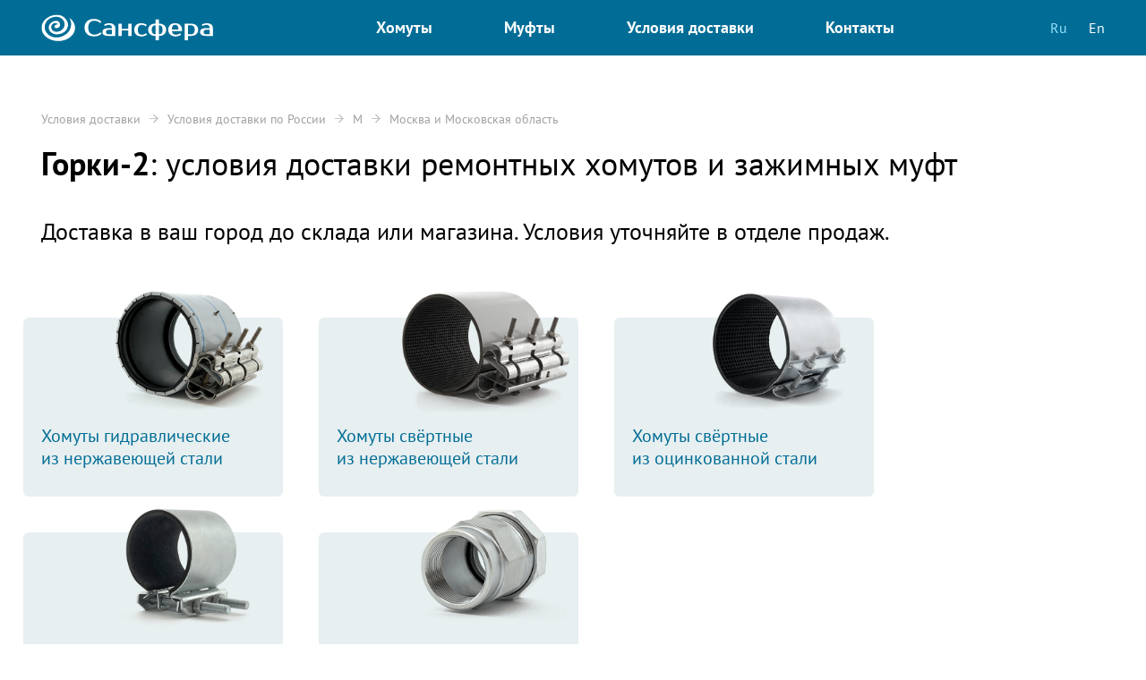

--- FILE ---
content_type: text/html; charset=UTF-8
request_url: https://sansfera.ru/delivery/ru/m/moskovskaya-oblast/gorki-2/
body_size: 2315
content:
<!DOCTYPE html>
<html lang="ru">
<head>
    <title>Горки-2: условия доставки ремонтных хомутов и зажимных муфт - Сансфера</title>
    <meta name="description" content="Купить оптом ремонтные хомуты и зажимные муфты. Горки-2: условия доставки.">
    <meta name="keywords" content="хомут ремонтный, хомут ремонтный купить, муфта зажимная, муфту зажимную купить">
    <meta content="text/html; charset=utf-8" http-equiv="Content-Type">
    <script> if (screen.width < 360) document.write('<meta name="viewport" content="width=360">'); else document.write('<meta name="viewport" content="width=device-width, initial-scale=1">');</script>
        <link rel="icon" href="/favicon.ico" type="image/x-icon">
    <link rel="shortcut icon" href="/favicon.ico" type="image/x-icon">

    <meta property="og:locale" content="ru_RU">
    <meta property="og:type" content="website">
    <meta property="og:title" content="Горки-2: условия доставки ремонтных хомутов и зажимных муфт - Сансфера">
    <meta name="twitter:title" content="Горки-2: условия доставки ремонтных хомутов и зажимных муфт - Сансфера">
    <meta property="og:description" content="Купить оптом ремонтные хомуты и зажимные муфты. Горки-2: условия доставки.">
    <meta property="og:image" content="">
    <meta name="twitter:image" content="images/logo.png">
    <meta property="og:url" content="https://sansfera.ru/delivery/ru/m/moskovskaya-oblast/gorki-2/">
    <meta property="og:site_name" content="Сансфера">
    <link href="/css/design.css?12" rel="stylesheet" type="text/css">
    <link href="/css/content.css?251753287187" rel="stylesheet" type="text/css">
    <script src="/js/jquery-1.11.1.min.js"> </script>
                </head>

<body>
<div class="wrapper">
    <header>
        <div class="wrap1">
            <div class="bgheader"></div>
            <a href="/"><div class="logo"></div></a>
            <div class="mmenu">
                <div class="clear"></div>
                <div class="lang">
                    <ul>
                        <li><span class="cur">Ru</span></li>
                        <li><a href="/en/"><span>En</span></a></li>
                    </ul>
                </div>
                <nav>
                    <ul><li><a href="/clamps/"><span>Хомуты</span></a></li><li><a href="/couplings/"><span>Муфты</span></a></li><li><a href="/delivery/" class="cur-sect"><span>Условия доставки</span></a></li><li><a href="/contacts/"><span>Контакты</span></a></li></ul>                </nav>
            </div>
            <div ID="menu_close"></div>
            <div ID="menu_btn"></div>
            <div class="clear"></div>
        </div>
    </header>
    <div class="middle-wr">
        <div class="middle maxwidth centering">
            <div class="middle-cont">
                <div class="content">
                    <div class="sa-breadcrumbs"><ul><li><a href="/delivery/">Условия доставки</a></li><li><a href="/delivery/ru/">Условия доставки по России</a></li><li><a href="/delivery/ru/m/">М</a></li><li class="last-crumb"><a href="/delivery/ru/m/moskovskaya-oblast/">Москва и Московская область</a></li></ul></div><div class="sab-subpage"><div class="wrap1"><p class="h1"><span class="bold">Горки-2</span>: условия доставки ремонтных хомутов и зажимных муфт</p><p class="h3 double_top_margin">Доставка в ваш город до склада или магазина. Условия уточняйте в отделе продаж.</p></div><ul class="wrap1 links-to-catalog clearfix"><li><a href="/clamps/hc/"><div class="links-to-catalog_img"><img src="/uploads/images/hc.png" alt="Хомуты гидравлические из нержавеющей стали"></div>Хомуты гидравлические<br>из нержавеющей стали</a></li><li><a href="/clamps/fwc/"><div class="links-to-catalog_img"><img src="/uploads/images/fwc.png" alt="Хомуты свёртные из нержавеющей стали"></div>Хомуты свёртные<br>из нержавеющей стали</a></li><li><a href="/clamps/wc/"><div class="links-to-catalog_img"><img src="/uploads/images/wc.png" alt="Хомуты свёртные из оцинкованной стали"></div>Хомуты свёртные<br>из оцинкованной стали</a></li><li><a href="/clamps/rc/"><div class="links-to-catalog_img"><img src="/uploads/images/rc.png" alt="Хомуты ремонтные из оцинкованной стали"></div>Хомуты ремонтные<br>из оцинкованной стали</a></li><li><a href="/couplings/"><div class="links-to-catalog_img"><img src="/uploads/images/cc.png" alt="Муфты"></div>Муфты зажимные<br>из оцинкованной стали</a></li></ul></div>                </div>
            </div>
        </div>
    </div>
</div>
<footer>
    <div class="wrap1">
        <div class="fright">
            <div class="footer_menu">
                <ul><li><a href="/clamps/"><span>Хомуты</span></a></li><li><a href="/couplings/"><span>Муфты</span></a></li><li><a href="/delivery/" class="cur-sect"><span>Условия доставки</span></a></li><li><a href="/contacts/"><span>Контакты</span></a></li></ul>            </div>
            <div class="footer_phone"><a href="tel:88007008336">8 800 700-83-36</a></div>
            <div class="footer_call_limits">Звоните бесплатно с&nbsp;08:00 до&nbsp;17:00 по&nbsp;Москве</div>
        </div>
        <div class="fleft">
            <div class="copyright">© Группа компаний «<a href="/">Сансфера</a>», 2009-2026</div>
            <div class="sphere">Разработка и&nbsp;производство инженерной сантехники: зажимные муфты, ремонтные хомуты, гидравлические хомуты, свертные хомуты, врезные хомуты.</div>
        </div>
        <div class="clear"></div>
        <div class="limits">
            <p>Размещенная на&nbsp;сайте информация носит справочный характер.</p>
            <p>Указанные габаритные размеры, внешний вид и&nbsp;другие характеристики товара могут отличаться от&nbsp;указанных на&nbsp;сайте.</p>
            <p>Указанные условия доставки могут быть изменены.</p>
        </div>
        <div class="clear"></div>
    </div>
</footer>
    <!-- Yandex.Metrika counter --><script>(function (d, w, c) { (w[c] = w[c] || []).push(function() { try { w.yaCounter16031974 = new Ya.Metrika({id:16031974, enableAll: true, webvisor:true}); } catch(e) {} }); var n = d.getElementsByTagName("script")[0], s = d.createElement("script"), f = function () { n.parentNode.insertBefore(s, n); }; s.type = "text/javascript"; s.async = true; s.src = (d.location.protocol == "https:" ? "https:" : "http:") + "//mc.yandex.ru/metrika/watch.js"; if (w.opera == "[object Opera]") { d.addEventListener("DOMContentLoaded", f); } else { f(); } })(document, window, "yandex_metrika_callbacks");</script><noscript><div><img src="//mc.yandex.ru/watch/16031974" style="position:absolute; left:-9999px;" alt=""></div></noscript><!-- /Yandex.Metrika counter -->
    <script src="/js/jquery.scrollTo-min.js"> </script>
    <script src="/js/jquery.tblcolhover.sc.min.js"> </script>
    <script src="/js/jquery.tblfixhead.sc.min.js"> </script>
    <script src="/js/allscripts.js?13"> </script>
</body>
</html>

--- FILE ---
content_type: text/css
request_url: https://sansfera.ru/css/content.css?251753287187
body_size: 6490
content:
.content {
    padding-top:60px;
	  font-size:1em;
}

.content h1,
.content .h1 {
	  font-size: 2.25em;
	  /*margin-top: 40px;*/
	  font-weight: normal;
	  line-height: 1.15;
}

.content > h1 {width:1280px; padding:0 40px; margin:40px auto 0; box-sizing:border-box;}

@media screen and (max-width:1280px) {
    .content > h1 {width:96%; margin-left:2%; padding:0 20px;}
}

.content h2,
.content .h2 {
	font-size: 2em;
	margin-top: 40px;
	font-weight: normal;
}

.content h3,
.content .h3 {
	font-size: 1.625em;
	margin-top: 40px;
	font-weight: normal;
}

.content h4,
.content .h4 {
	font-size: 1.3em;
	margin-top: 40px;
	font-weight: normal;
}

.content h5,
.content .h5 {
	font-size: 1.1em;
	margin-top: 40px;
	font-weight: normal;
}

.content h1:first-child,
.content .h1:first-child,
.content h2:first-child,
.content .h2:first-child,
.content h3:first-child,
.content .h3:first-child,
.content h4:first-child,
.content .h4:first-child,
.content h5:first-child,
.content .h5:first-child {
	margin-top: 0;
}

.content h4 + h5,
.content .h4 + h5,
.content h4 + .h5,
.content .h4 + .h5 {
	margin-top: 20px;
}

.content h3 + h4,
.content .h3 + h4,
.content h3 + .h4,
.content .h3 + .h4 {
	margin-top: 20px;
}

.content h2 + h3,
.content .h2 + h3,
.content h2 + .h3,
.content .h2 + .h3 {
	margin-top: 20px;
}

.content h1 + h2,
.content h1 + .h2,
.content .h1 + h2,
.content .h1 + .h2 {
	margin-top: 20px;
}

.content p {
	margin-top: 20px;
}

.content p:first-child {
	margin-top: 0;
}

.content img, .content object {
	max-width: 100%;
}

.content object {
	cursor: default;
}

.content a:visited {
	color: #2783a6;
}

.content a:visited:hover,
.content a:visited:active {
	color: #ae1f1f;
}

.content ol {
	list-style-type: none;
	counter-reset: num;
}
	.content ol li:before {
		content: counter(num) '.';
		counter-increment: num;
		margin-left: -2em;
      	width: 2em;
      	display: inline-block;
	}
	.content ol li {
		margin-top: 20px;
      	margin-left: 2em;
	}

.content ul {
	list-style-type: none;
  	counter-reset: num;
}
	.content ul li:before {
		content: "\2013";
		margin-left: -2em;
      	width: 2em;
      	display: inline-block;
	}
	.content ul li {
		  margin-top: 20px;
      margin-left: 2em;
	}

.content table {
	margin-top: 20px;
}
	.content table td p:first-child {
		margin-top: 0;
	}
	.content td h1:first-child,
	.content td .h1:first-child,
	.content td h2:first-child,
	.content td .h2:first-child,
	.content td h3:first-child,
	.content td .h3:first-child,
	.content td h4:first-child,
	.content td .h4:first-child {
		margin-top: 0;
	}
	.content table thead td {
		font-weight: bold;
		text-align: center;
	}

.content table.table-border-1,
.content table.table-border-1 td,
.content table.table-border-1 th {
	border-collapse: collapse;
	border: 1px solid #000000;
}
	.content table.table-border-1 td,
	.content table.table-border-1 th {
		padding: 3px 6px;
	}
		.content table.table-border-1 ol,
		.content table.table-border-1 ul {
			margin-top: 0px;
		}

.content table.fixed-layout {
 	table-layout: fixed;
  	width: 100%;
}

.content table.columns {
 	margin-left: -40px;
}
	.content table.columns tr td {
		padding-left: 40px;
		padding-top: 20px;
	}
	.content table.columns tr:first-child td {
		padding-top: 0;
	}



/* sizes */
.content .size-very-big {
	font-size: 1.3em;
}
.content .size-bigp {
  font-size: 1.25em;
}
.content .size-big {
	font-size: 1.2em;
}
.content .size-semi-bigp {
  font-size: 1.125em;
}
.content .size-semi-big {
	font-size: 1.1em;
}
.content .size-normal {
	font-size: 1em;
}
.content .size-semi-small {
	font-size: .9em;
}
.content .size-small {
	font-size: .8em;
}
.content .size-very-small {
	font-size: .7em;
}



/* styles */
.content .italic {
	font-style: italic;
}
.content .bold {
	font-weight: bold;
}
.content .no-underline {
	background: none !important;
}
.content .text-center {
 	text-align: center; 
}



/* colors */
/*
.content .color-crimson {
	color: #dc143c;
}
.content .color-red {
	color: #ff000;
}
.content .color-dark-red {
	color: #8b0000;
}
.content .color-pink {
	color: #ffc0cb;
}
.content .color-deep-pink {
	color: #ff1493;
}
.content .color-orange-reg {
	color: #ff4500;
}
.content .color-orange {
	color: #ffa500;
}
.content .color-gold {
	color: #ffd700;
}
.content .color-yellow {
	color: #ffff00;
}
.content .color-violet {
	color: #ee82ee;
}
.content .color-magenta {
	color: #ff00ff;
}
.content .color-dark-violet {
	color: #9400d3;
}
.content .color-purple {
	color: #800080;
}
.content .color-indigo {
	color: #4b0082;
}
.content .color-lime {
	color: #00ff00;
}
.content .color-green {
	color: #008000;
}
.content .color-dark-green {
	color: #006400;
}
.content .color-olive {
	color: #808000;
}
.content .color-teal {
	color: #008080;
}
.content .color-cyan {
	color: #00ffff;
}
.content .color-steel-blue {
	color: #4682b4;
}
.content .color-sky-blue {
	color: #87ceeb;
}
.content .color-deep-sky-blue {
	color: #00bfff;
}
.content .color-blue {
	color: #0000ff;
}
.content .color-medium-blue {
	color: #0000cd;
}
.content .color-dark-blue {
	color: #00008b;
}
.content .color-chocolate {
	color: #d2691e;
}
.content .color-brown {
	color: #a52a2a;
}
.content .color-maroon {
	color: #800000;
}
.content .color-white {
	color: #ffffff;
}
.content .color-light-gray {
	color: #d3d3d3;
}
.content .color-silver {
	color: #c0c0c0;
}
.content .color-gray {
	color: #808080;
}
.content .color-black {
	color: #000000;
}
*/



/* margins */
.content .margin-top-0 {
	margin-top: 0 !important;
}
.content .margin-top-05 {
	margin-top: 10px !important;
}
.content .margin-top-1 {
	margin-top: 20px !important;
}
.content .margin-top-2 {
	margin-top: 40px !important;
}
.content .margin-top-3 {
	margin-top: 60px !important;
}
.content .margin-top-4 {
	margin-top: 80px !important;
}
.content ol.closelist,
.content ul.closelist {
	margin-top: 20px;
}
	.content ol.closelist li,
	.content ul.closelist li {
		margin-top: 0;
	}	

	
	
/* floats */
.content .float-right {
 	float: right; 
}
.content .float-left {
 	float: left; 
}



/* pseudo links */
.content a.pseudo {
	background: url('[data-uri]') center 1.2em repeat-x;
}
.content a.pseudo:hover, .content a.pseudo:active {
	background-image: url('[data-uri]');
}


/* design */
.content .sab_multitext h1, .content .sab_multitext .h1 {
 	max-width: 920px; 
}
.block-maxwidth {
 	max-width: 1280px;
  	margin: 0 auto;
}
.wrap_product-top {
    position:relative;
    margin-top:-60px;
    width:100%;
    height:380px;
    background-color: #f5f5f5;
    overflow:hidden;
    font-size:16px;
}
.content .product-top-img {
    position:absolute;
    top:0;
    right:0;
    width:65%;
    height:380px;
  	background-position: bottom right;
  	background-repeat: no-repeat;
    background-size:100% auto;
}
.content .product-top-h {
    position:relative;
    width:400px;
  	padding-top:120px;
  	text-align: left;
    z-index:1;
}
.content .product-top-h p {
    font-size: 1.625em;
    line-height:1.3;
    margin-top:28px;
}
@media screen and (max-width:880px) {
    .wrap_product-top {
        padding-bottom:20px;
    }
    .content .product-top-img {
        position: relative;
        top: 0;
        right: 0;
        width: 100%;
        background-position: bottom center;
        background-repeat: no-repeat;
        background-size: auto 100%;
        margin-top: -150px;
    }
    .content .product-top-h {
        position: relative;
        width: 100%;
        padding-top:0;
        text-align: center;
        z-index: 1;
    }
}
@media screen and (max-width:600px) {
    .content .product-top-img {
        height:340px;
        background-size:100% auto;
    }
    .content .product-top-h p {font-size: 1.5em;}
}
@media screen and (max-width:500px) {
    .wrap_product-top {font-size:14px;}
}
@media screen and (max-width:420px) {
    .wrap_product-top {height:280px;}
    .content .product-top-img {height:280px;}
    .wrap_product-top {font-size:12px;}
}


.content .product-top-h-en {
  	margin-top: -120px;
  	height: 120px;
  	text-align: center;
}
    .content .product-top-h-en h1 {
		font-size: 3em;
    }
    .content .product-top-h-en p {
		font-size: 1.2em;
    }
.content .coupling-on-pipe {
    position:relative;
 	  background: #002740 url(/uploads/images/zajimnaya-mufta-na-trube-fon1920.jpg) bottom center no-repeat;
  	background-size:auto 100%;
    height:468px;
}
@media screen and (max-width:1280px) {
    .content .coupling-on-pipe {background: #e5dfc7 url(/uploads/images/zajimnaya-mufta-na-trube-fon1280.jpg) bottom center no-repeat;}
}
@media screen and (max-width:780px) {
    .content .coupling-on-pipe {background: #e5dfc7 url(/uploads/images/zajimnaya-mufta-na-trube-fon780.jpg) bottom center no-repeat;}
}
	.content .coupling-on-pipe .text {
      padding-top: 60px;
  }
        .content .coupling-on-pipe p {
            font-size: 1.2em;
        }
.content .coupling-construction {
 	text-align: center;
}
	.content .coupling-construction p {
        margin-top: 40px;
    }


.content .construction-parts-1-2 ul li {float:left; width:48.5%; margin:0; font-size:1.125em;}
.content .construction-parts-1-2 ul li:before {display:none;}
.content .construction-parts-1-2 ul li:nth-child(2n) {margin-left:3%; margin-bottom:40px;}
.content .construction-parts-1-2 ul li:nth-child(2n+1) {clear:both;}
.content .construction-parts-1-2 ul li:nth-last-child(1){margin-bottom:0;}
.content .construction-parts-1-2 li img {width:100%;}

@media screen and (max-width:420px) {
    .content .construction-parts-1-2 ul li {clear:both; width:100%;}
    .content .construction-parts-1-2 ul li:not(:nth-child(2n+1)) {margin-left:0;}
    .content .construction-parts-1-2 ul li:not(:nth-last-child(1)) {margin-bottom:40px;}
}

.content .construction-parts-1-2w ul li {float:left; width:48.5%; margin:0; font-size:1.125em;}
.content .construction-parts-1-2w ul li:before {display:none;}
.content .construction-parts-1-2w ul li:nth-child(2n) {margin-left:3%; margin-bottom:40px;}
.content .construction-parts-1-2w ul li:nth-child(2n+1) {clear:both;}
.content .construction-parts-1-2w ul li:nth-last-child(1){margin-bottom:0;}
.content .construction-parts-1-2w li img {width:100%;}

@media screen and (max-width:900px) {
    .content .construction-parts-1-2w ul li {clear:both; width:100%;}
    .content .construction-parts-1-2w ul li:not(:nth-child(2n+1)) {margin-left:0;}
    .content .construction-parts-1-2w ul li:not(:nth-last-child(1)) {margin-bottom:40px;}
}

.content .construction-parts-1-4 ul li {float:left; width:22.75%; margin:0 0 20px 0; font-size:14px;}
.content .construction-parts-1-4 ul li:before {display:none;}
.content .construction-parts-1-4 ul li:not(:nth-child(4n+1)) {margin-left:3%;}
.content .construction-parts-1-4 ul li:nth-child(4n+1) {clear:both;}
.content .construction-parts-1-4 li img {width:100%;}

@media screen and (max-width:840px) {
    .content .construction-parts-1-4 ul li {width:48.5%;}
    .content .construction-parts-1-4 ul li:not(:nth-child(4n+1)) {margin-left:0;}
    .content .construction-parts-1-4 ul li:not(:nth-child(2n-1)) {margin-left:3%; margin-bottom:40px;}
    .content .construction-parts-1-4 ul li:nth-child(2n+1) {clear:both;}
}
@media screen and (max-width:420px) {
    .content .construction-parts-1-4 ul li {font-size:12px;}
}

.content .parts-table {
 	font-size: 14px; 
}
.content .coupling-salt {
 	height: 500px;
  	background: #94a7b5 url(/uploads/images/zajimnaya-mufta-v-soli.jpg) top center no-repeat;
  	margin-left: -60px;
  	margin-right: -60px;
  	margin-top: 60px;
  	margin-bottom: -80px;
}
	.content .coupling-salt .text {
      padding-left: 60px;
      padding-right: 60px;
      padding-top: 60px;
  }
		.content .coupling-salt .text-wr {
       	width: 40%; 
    }
			.content .salt-ico {
          margin-top: 40px;
          min-height: 80px;
          background: url(/uploads/images/ikonka-pachki-soli-3d.png) top right no-repeat;
				  padding-right: 100px;
      }
.content .coupling-salt-en {
 	  height:500px;
  	background: #94a7b5 url(/uploads/images/zajimnaya-mufta-v-soli-en.jpg) top center no-repeat;
  	margin-left:-60px;
  	margin-right:-60px;
  	margin-top:60px;
  	margin-bottom:-80px;
}
	.content .coupling-salt-en .text {
      	padding-left:60px;
      	padding-right:60px;
      	padding-top:60px;
    }
		.content .coupling-salt-en .text-wr {
         	width:40%; 
        }
			.content .salt-ico-en {
          margin-top:40px;
          min-height:80px;
          background:url(/uploads/images/ikonka-solonki-3d.png) top right no-repeat;
				  padding-right:116px;
      }
.content .sab_form_required {
 	  margin-left: 5px;
  	color: #b10000;
}
.content .block-video {
 	  width:100%; 
}
.content .block-video-table {
 	  max-width:700px; 
}
.content .youtube-wrapper {
    position:relative;
}
    .content .youtube-wrapper iframe {
        width:840px;
        height:473px;/* 486px */
    }
@media screen and (max-width:880px) {
    .content .youtube-wrapper {
        padding-bottom: 56.25%; /* 16:9 */
        height: 0;
    }
        .content .youtube-wrapper iframe {
            position: absolute;
            top: 0;
            left: 0;
            width: 100%;
            height: 100%;
        }
}
.content .types-sizes {
  overflow:auto;
  padding-bottom:10px;
}
.content .types-sizes table img{
    min-width:200px;
    margin-left:32px;
}
@media screen and (max-width:680px) {
  .none680 {display:none;}
}
.content .couplings-sizes-table tr th {
 	  text-align: left;
 	  padding-top: 10px;
 	  padding-bottom: 10px;
  	padding-right: 20px;
 	  padding-left: 20px;
  	border-right: solid 1px #b3bcc2;
  	vertical-align: top;
}
.content .couplings-sizes-table tr th:first-child {
 	padding-left: 0;
}
.content .couplings-sizes-table thead td {
  	padding-bottom: 20px;
  	text-align: left;
}
.content .couplings-sizes-table tbody td {
  	padding: 10px;
  	white-space: nowrap;
}
    .content .couplings-sizes-table a {
        font-size: 1.3em; 
    }
    .content .couplings-sizes-table a.size-normal {
        font-size: 1em; 
    }
.content .couplings-sizes-table th.hover, .content .couplings-sizes-table td.hover {
 	  background: #eaedef;
}
.content .couplings-sizes-table tbody th:hover, .content .couplings-sizes-table tbody td:hover {
 	  background: #fff;
}
.content .couplings-sizes-table img {
	  max-width: 215px;
	  width: 100%;
	  min-width: 140px;
}
.link-clamps-join {
    font-size:1.3em;
}
.content .asymp {
 	  margin-left: -8px; 
}

.content .specifications-table {
    width:700px;
    margin-top:0;
}
.content .specifications-table tr th {
   	text-align: left;
   	padding-top: 10px;
   	padding-bottom: 10px;
    padding-right: 20px;
   	padding-left: 20px;
  	border-right: solid 1px #b3bcc2;
  	vertical-align: top;
}
.content .specifications-table tr th:first-child {
 	  padding-left: 0;
}
.content .specifications-table thead td {
  	padding-bottom: 20px;
  	text-align: left;
}
.content .specifications-table tbody td {
  	padding: 10px;
  	white-space: nowrap;
}
    .content .specifications-table a {
        font-size: 1.3em; 
    }
    .content .specifications-table a.size-normal {
        font-size: 1em; 
    }
    .content .specifications-table tbody td ul li {
        margin-top:0;
        margin-left:0;
    }
    .content .specifications-table tbody td ul li:before {
        margin-left:0;
        width:14px;
    }
    .content .specifications-table tbody img {max-width:22px;}

.content .techdesc-table {
    /*width:700px;*/
    margin-top:0;
}
.content .techdesc-table tr th {
   	text-align: left;
   	padding-top: 10px;
   	padding-bottom: 10px;
    padding-right: 20px;
   	padding-left: 20px;
  	border-right: solid 1px #b3bcc2;
  	vertical-align: top;
}
.content .techdesc-table tr th:first-child {
 	  padding-left: 0;
}
.content .techdesc-table thead td {
  	padding-bottom: 20px;
  	text-align: left;
}
.content .techdesc-table tbody td {
  	padding: 10px;
  	/*white-space: nowrap;*/
}
    .content .techdesc-table a {
        font-size: 1.3em; 
    }
    .content .techdesc-table a.size-normal {
        font-size: 1em; 
    }

@media screen and (max-width:740px) {
    .content .specifications-table {width:100%;}
    .content .specifications-table tbody td {white-space:normal;}
    .content .specifications-table tbody img {min-width:16px;}
    .content .specifications-table tbody td:nth-last-child(1) {padding-right:0;}
}
@media screen and (max-width:640px) {
    .content .specifications-table tr th {padding-right:10px; width:16px;}
}

.content .buy-wholesale {
 	text-align: center; 
}
    .content .buy-wholesale a {
        position:relative;
        margin-top:10px;
        background:#016D96;
        -webkit-border-radius: 20px;
        -moz-border-radius: 20px;
        border-radius: 20px;
        padding: 20px 40px;
        min-height: 24px;
        line-height:1;
        color:#fff;
        display: inline-block;
    	  font-size: 1.5em;
        box-shadow: 0px 4px 6px rgba(30, 81, 117, 0.4);
    }
	  
.content .buy-wholesale-left, .content .buy-wholesale-left:first-child {
    margin-top: 40px;
  	margin-left: -20px;
}
    .content .buy-wholesale-left a {
        position:relative; 
        margin-left:20px;
        background: #016D96;
        -webkit-border-radius: 20px;
        -moz-border-radius: 20px;
        border-radius: 20px;
        padding: 20px 40px;
        min-height: 24px;
        line-height:1;
        color:#fff;
        display: inline-block;
        font-size: 1.5em;
        box-shadow: 0px 4px 6px rgba(30, 81, 117, 0.4);
        white-space:nowrap;
    }
    .content .buy-wholesale a:hover, .content .buy-wholesale-left a:hover {
        background:#1E5175;
        color:#fff;
    }
    .content .buy-wholesale a:active, .content .buy-wholesale-left a:active {
        top:1px;
        box-shadow:none;
    }
.content .specifications {
 	  margin-top: 60px;
  	padding-top: 60px;
  	padding-bottom: 60px;
  	background: #d5dbdf;
    overflow:auto;
}
.content a.white-button {
    background: #ffffff;
    -webkit-border-radius: 10px;
    -moz-border-radius: 10px;
    border-radius: 10px;
    padding-left: 10px;
    padding-right: 10px;
    height: 20px;
    line-height: 20px;
    color: #016d96;
    display: inline-block;
}
.content a.white-button:hover, .content a.white-button:active {
    color: #b22323;
}
.content .wrap1.text p {
    font-size: 1.125em;
}
.content .clamp-on-pipe {
    position:relative;
 	  background: #002740 url(/uploads/images/remontniy-homut-na-trube-fon1920.jpg) bottom center no-repeat;
    background-size:auto 100%;
  	height:468px;
  	margin-bottom: 60px;
}
.content .wrap-clamp-on-pipe {
    position:relative;
    background: #002740 url(/uploads/images/svertniy-homut-na-trube1920.jpg) bottom center no-repeat;
    background-size:auto 100%;
    height:468px;
    margin-bottom: 60px;
}
.content .fwrap-clamp-on-pipe {
    position:relative;
    background: #002740 url(/uploads/images/us-svertniy-homut-na-trube1920.jpg) bottom center no-repeat;
    background-size:auto 100%;
    height:468px;
    margin-bottom: 60px;
}
.content .hyd-clamp-on-pipe {
    position:relative;
    background: #002740 url(/uploads/images/gidravlicheskiy-na-trube1920.jpg) bottom center no-repeat;
    background-size:auto 100%;
    height:468px;
    margin-bottom: 60px;
}
@media screen and (max-width:1280px) {
    .content .clamp-on-pipe {background: #002740 url(/uploads/images/remontniy-homut-na-trube-fon1280.jpg) bottom center no-repeat;}
    .content .wrap-clamp-on-pipe {background: #002740 url(/uploads/images/svertniy-homut-na-trube1280.jpg) bottom center no-repeat;}
    .content .fwrap-clamp-on-pipe {background: #002740 url(/uploads/images/us-svertniy-homut-na-trube1280.jpg) bottom center no-repeat;}
    .content .hyd-clamp-on-pipe {background: #002740 url(/uploads/images/gidravlicheskiy-na-trube1280.jpg) bottom center no-repeat;}
}
@media screen and (max-width:780px) {
    .content .clamp-on-pipe {background: #002740 url(/uploads/images/remontniy-homut-na-trube-fon780.jpg) bottom center no-repeat;}
    .content .wrap-clamp-on-pipe {background: #002740 url(/uploads/images/svertniy-homut-na-trube780.jpg) bottom center no-repeat;}
    .content .fwrap-clamp-on-pipe {background: #002740 url(/uploads/images/us-svertniy-homut-na-trube780.jpg) bottom center no-repeat;}
    .content .hyd-clamp-on-pipe {background: #002740 url(/uploads/images/gidravlicheskiy-na-trube780.jpg) bottom center no-repeat;}
}
@media screen and (min-width:1920px) {
    .slider_gradient.left.bw1920{left:calc((100vw - 1980px) / 2);}
    .slider_gradient.right.bw1920{right:calc((100vw - 1980px) / 2);}
}
	.content .clamp-on-pipe .text {
     	padding-left: 60px;
     	padding-right: 60px;
    	padding-top: 60px;
    	text-align: center;
  }
.content .clamps-sizes-table tr td.h, .content .clamps-sizes-table tr th {
 	  text-align: left;
 	  padding-top: 10px;
 	  padding-bottom: 10px;
 	  padding-left: 20px;
 	  padding-right: 20px;
  	border-bottom: solid 1px #b3bcc2;
  	vertical-align: top;
  	font-weight: bold;
}
.content .clamps-sizes-table tr td.h:first-child, .content .clamps-sizes-table tr th:first-child, .content .clamps-sizes-table tr td:first-child {
 	  padding-left: 0;
}
.content .clamps-sizes-table tbody td {
  	padding-left: 20px;
 	  padding-right: 20px;
 	  padding-top: 10px;
  	padding-bottom: 10px;
  	white-space: nowrap;
    vertical-align:middle;
}
.content .clamps-sizes-table tbody td img {
    max-height:250px;
}
.content .clamps-sizes-table thead td, .content .clamps-sizes-table caption {
  	padding-bottom: 20px;
  	text-align: left;
  	font-weight: normal;
}
    .content .clamps-sizes-table a {
        font-size: 1.25em; 
    }
.content .clamps-sizes-table th.hover, .content .clamps-sizes-table td.hover {
 	  background: #eaedef;
}
.content .clamps-sizes-table tbody td:hover, .content .clamps-sizes-table tbody th:hover {
 	  background: #fff;
}
.content .clamps-sizes-table-join tr td.h, .content .clamps-sizes-table-join tr th {
 	  text-align: left;
 	  padding-top: 10px;
 	  padding-bottom: 10px;
   	padding-left: 20px;
   	padding-right: 20px;
  	border-bottom: solid 1px #b3bcc2;
  	vertical-align: middle;
  	font-weight: bold;
}
.content .clamps-sizes-table-join tr td.h:first-child, .content .clamps-sizes-table-join tr th:first-child, .content .clamps-sizes-table-join tr td:first-child {
 	padding-left: 0;
}
.content .clamps-sizes-table-join tbody td {
  	padding-left: 20px;
  	padding-right: 20px;
  	padding-top: 10px;
  	padding-bottom: 10px;
    vertical-align: middle;
  	white-space: nowrap;
}
.content .clamps-sizes-table-join thead td, .content .clamps-sizes-table-join caption {
  	padding-bottom: 20px;
  	text-align: left;
  	font-weight: normal;
}
  .content .clamps-sizes-table-join a {
      font-size: 1.3em; 
  }
.content .clamps-sizes-table-join tbody tr:hover td {
 	  background: #eaedef;
}
.content .clamps-sizes-table-join tbody tr.nohover:hover td {
 	  background: transparent;
}
.content .couplings-sizes-table-inner tr th {
  	text-align: left;
  	padding-top: 10px;
  	padding-bottom: 10px;
 	  padding-left: 40px;
  	border-bottom: solid 1px #b3bcc2;
  	vertical-align: top;
}
.content .couplings-sizes-table-inner tr th:first-child, .content .couplings-sizes-table-inner tr td:first-child {
 	  padding-left: 0;
}
.content .couplings-sizes-table-inner tbody td {
  	padding-left: 40px;
 	  padding-top: 10px;
  	padding-bottom: 10px;
  	white-space: nowrap;
}
.content .couplings-sizes-table-inner thead td {
  	padding-bottom: 20px;
  	text-align: left;
  	font-weight: normal;
}
.content table.left-margin {
	  margin-left: -36px;
}
.content table.left-margin td {
	  padding-left: 36px;
	  vertical-align: top;
}
.content ul.wrap1.links-to-catalog {
  padding:0;
}
.content ul.links-to-catalog {
  	margin-top:80px;
}
    .content ul.links-to-catalog li {
        float:left;
		    margin:0 40px 0 0;
      	width:290px;
      	height:200px;
        padding:0;
        background:#E7EFF0;
        border-radius:6px;
        font-size:20px;
    }
    .content ul.links-to-catalog li:nth-child(4n) {
        margin-right:0;
        margin-bottom:40px;
    }
    .content ul.links-to-catalog li:nth-child(4n+1) {
        clear:both;
    }
    .content ul.links-to-catalog li:before {
		    content:none;
    }
		.content ul.links-to-catalog a {
        display:inline-block;
        width:100%;
        height:100%;
        padding-left:40px;
			  background:none;
        box-sizing:border-box;
    }
    .content ul.links-to-catalog .links-to-catalog_img {
        width:100%;
        height:140px;
        margin:-30px 0 10px;
    }
    .content ul.links-to-catalog img {
        float:right;
        margin-right:10px;
        display:block;
        height:100%;
    }
    @media screen and (max-width:1280px) {
        .content ul.links-to-catalog li a {padding-left:20px;}
        .content ul.links-to-catalog li:nth-child(4n) {
            margin-right:40px;
            margin-bottom:0;
        }
        .content ul.links-to-catalog li:nth-child(4n+1) {
            clear:none;
        }
        .content ul.links-to-catalog li:nth-child(3n) {
            margin-right:0;
            margin-bottom:40px;
        }
        .content ul.links-to-catalog li:nth-child(3n+1) {
            clear:both;
        }
    }

    @media screen and (max-width:990px) {
        .content ul.links-to-catalog li:nth-child(3n) {
            margin-right:40px;
            margin-bottom:0;
        }
        .content ul.links-to-catalog li:nth-child(3n+1) {
            clear:none;
        }
        .content ul.links-to-catalog li:nth-child(2n) {
            margin-right:0;
            margin-bottom:40px;
        }
        .content ul.links-to-catalog li:nth-child(2n+1) {
            clear:both;
        }
    }

    @media screen and (max-width:700px) {
        .content ul.links-to-catalog li, .content ul.links-to-catalog li:nth-child(3n), .content ul.links-to-catalog li:nth-child(2n) {float:none; margin:0 auto 40px;}
    }
    .content ul.links-to-catalog li:nth-last-child(1) {
        margin-bottom:0;
    }

.content .width-500 {
 	  width: 500px; 
}
.content .width-600 {
 	  width: 600px; 
}
.content .width-800 {
 	  width: 800px; 
}
.sab_form.width-600 {
    float:left;
}
@media screen and (max-width:920px) {
    .sab_form.width-600 {
        float:none;
    }
    .content .width-800 {
        width:100%;
    }
}
@media screen and (max-width:660px) {
    .content .width-600 {
        width:100%;
    }
}


.content .orderform {
 	  width:640px; 
}
.content .orderform.sab_form label input[type=text] {
 	  float:right;
  	width:60px;
}
.content .orderform.sab_form .orderform-full label input[type=text] {
 	  float:none;
  	width:100%;
    width:calc(100% + 12px);
}
.content .orderform.sab_form label input.coderequired {
  	float:none;
 	  width:90px;
}
.content .orderform.sab_form label {
 	  margin-top:0;
  	margin-left: -10px;
  	margin-right: -10px;
  	padding:3px 10px;
}
.content .orderform.sab_form label:hover {
 	  background: #eaedef;
}
.content .orderform.sab_form .sab_form_antispam label:hover, .content .orderform.sab_form .orderform-full label:hover {
 	  background: none;
}
@media screen and (max-width:680px) {
    .content .orderform {
        width:100%;
    }
}


.content .invoice-link {
 	  float:right;
  	width:240px;
  	margin-top:0;
    text-align:center;
}
    .content .invoice-link p.h {
        font-size: 22px;
    }
    .content .invoice-link .buy-wholesale-left, .content .invoice-link .buy-wholesale-left a {
        margin-left:0;
    }
@media screen and (max-width:920px) {
    .content .invoice-link {
        float:none;
        margin-top:60px;
        text-align:left;
    }
}
@media screen and (max-width:520px) {
    .content .orderform.sab_form label {padding:8px 10px;}

}


.content .regions-kz ul.region-list {
 	  margin-top: 20px; 
}

@media screen and (min-width:1367px) {
    .slide1 {background-image:url('../uploads/images/slide1-2008x480.jpg');}
    .slide2 {background-image:url('../uploads/images/slide2-2008x480.jpg');}
    .slide3 {background-image:url('../uploads/images/slide3-2008x480.jpg');}
}
@media screen and (max-width:1366px) {
    .slide1 {background-image:url('../uploads/images/slide1-1366x480.jpg');}
    .slide2 {background-image:url('../uploads/images/slide2-1366x480.jpg');}
    .slide3 {background-image:url('../uploads/images/slide3-1366x480.jpg');}
}
@media screen and (max-width:600px) {
    .slide1 {background-image:url('../uploads/images/slide1-600x480.jpg');}
    .slide2 {background-image:url('../uploads/images/slide2-600x480.jpg');}
    .slide3 {background-image:url('../uploads/images/slide3-600x480.jpg');}
}

.wrap1.main_production {padding:40px 0; overflow:hidden; margin-top:-20px;}
a.main_product {position:relative; display:block; float:left; width:46%; min-height:270px; padding:40px; background-color:#E7EFF0; border-radius:6px; box-sizing:border-box; background-image:none;}
a.main_product:nth-child(odd) {clear:both; margin-right:8%;}
a.main_product:nth-child(even) {margin-bottom:100px;}
.main_product_img {width:50%; height:200px; margin:-80px 0 0 55%; overflow:visible;}
a.main_product img {display:block; max-width:none; height:100%; margin:0 auto;}
a.main_product .main_product_link {margin:-90px 0 20px; width:300px; min-height:70px; font-size:28px; line-height:1.25; text-shadow:0 0 1px #E7EFF0}
a.main_product p {position:relative; font-size:24px; line-height:1.25; color:#000;}
a.main_product:hover, a.item_delivery:hover {background-image:none;}
a.main_product:hover p {color:#000;}

.wrap1.delivery {padding:60px 0 0;}
.delivery .caption {margin:0 0 40px 40px;}
.wrap_delivery {padding:20px 0;}
a.item_delivery {position:relative; display:block; float:left; width:23.5%; height: 177px; padding:10px 0 0 40px; background: #E7EFF0; border-radius:6px; background-image:none; box-sizing:border-box;}
a.item_delivery:nth-child(4n) {margin-bottom:48px;}
a.item_delivery:nth-child(4n+1) {clear:both;}
a.item_delivery:nth-last-child(1) {margin-bottom:0;}
a.item_delivery:not(:nth-child(4n)) {margin-right:2%;}
a.item_delivery .item_delivery_img {margin-top:-42px; height:140px; width:100%;}
a.item_delivery img {float:right; margin-right:20px; max-height:100%; width:auto;}
a.item_delivery p {font-size:28px; line-height:36px; margin-top:0;}

a.item_delivery-1-2 {position:relative; display:block; float:left; width:48.5%; padding:10px 40px 32px; background: #E7EFF0; border-radius:6px; background-image:none; box-sizing:border-box;}
a.item_delivery-1-2:nth-child(2n) {margin-left:3%; margin-bottom:80px;}
a.item_delivery-1-2:nth-child(2n+1) {clear:both;}
a.item_delivery-1-2 .item_delivery_img {margin-top:-60px; height:160px; width:100%;}
a.item_delivery-1-2 img {float:right; height:100%; width:auto;}
a.item_delivery-1-2 p {font-size:28px; line-height:36px; margin-top:20px;}

@media screen and (max-width:1280px) {
    a.main_product {padding: 40px 20px}
    a.item_delivery {padding-left:20px;}
    a.item_delivery-1-2 {padding:10px 20px 32px;}
}
@media screen and (max-width:1180px) {
    .main_product_img {height:180px;}
    a.main_product .main_product_link {margin-top:-80px; font-size:22px;}
    a.main_product p {font-size:20px;}
    a.item_delivery img {margin-left:0;}
}

@media screen and (max-width:1040px) {
    nav li:not(:first-child) {margin-left:40px;}

    a.main_product {min-height:220px;}
    .main_product_img {height:140px; margin-top:-60px;}
    a.main_product .main_product_link {margin-top:-72px; font-size:18px;}
    a.main_product p {margin-top:28px; font-size:18px;}

    a.item_delivery {height:160px;}
    a.item_delivery .item_delivery_img {margin-top:-30px; height:100px;}
    a.item_delivery p {margin-top:20px;}
}
@media screen and (max-width:920px) {
    nav li:not(:first-child) {margin-left:20px;}
    footer .fright, footer .creator, footer .fleft, footer .limits {float:none; width:100%;}
    a.item_delivery {height:160px;}
    a.item_delivery .item_delivery_img {height:90px;}
    a.item_delivery img {margin-right:10px;}
    a.item_delivery p {margin-top:20px;}
}

@media screen and (max-width:850px) {
    a.main_product {min-height:270px;}
    a.main_product {float:none; width:90%; margin:0 5% 80px;}
    a.main_product:nth-child(odd) {margin-right:5%;}
    a.main_product:nth-child(even) {margin-bottom:80px;}
    a.main_product:nth-last-child(1) {margin-bottom:0;}
    .main_product_img {height:220px; margin-top:-80px;}
    a.main_product .main_product_link {margin-top:-96px; font-size:28px;}
    a.main_product p {margin-top:28px; font-size:24px;}

    a.item_delivery {width:45%; height:177px; padding-left:40px;}
    a.item_delivery:nth-child(2n) {margin-bottom:48px;}
    a.item_delivery:nth-child(2n+1) {clear:both;}
    a.item_delivery:nth-last-child(1) {margin-bottom:0;}
    a.item_delivery .item_delivery_img {margin-top:-42px; height:140px;}
    a.item_delivery img {float:right; margin-right:20px; max-height:100%; width:auto;}
    a.item_delivery:not(:nth-child(4n)) {margin-right:0;}
    a.item_delivery:not(:nth-child(2n)) {margin-right:5%;}
    a.item_delivery p {margin-top:0;}

    a.item_delivery-1-2, a.item_delivery-1-2:nth-child(2n) {float:none; width:90%; margin:0 5% 80px;}
}

@media screen and (max-width:680px) {
    a.main_product, a.main_product:nth-child(even) {min-height:220px; margin-bottom:60px;}
    a.main_product:nth-last-child(1) {margin-bottom:0;}
    .main_product_img {height:180px; margin-top:-80px;}
    a.main_product .main_product_link {margin-top:-88px; font-size:24px;}
    a.main_product p {font-size:20px;}

    .wrap1.delivery {padding:40px 0 0;}
    a.item_delivery .item_delivery_img {margin-top:-30px; height:100px;}
    a.item_delivery p {margin-top:20px;}
}

@media screen and (max-width:580px) {
    .main_product_img {height:160px; margin-top:-60px;}
    a.main_product .main_product_link {font-size:20px;}
    a.main_product p {margin-top:40px; font-size:18px;}
}

@media screen and (max-width:500px) {
    .main_product_img {margin-left:0; width:100%;}
    a.main_product .main_product_link {margin:12px 0; width:100%;}
    a.main_product p {margin-top:12px;}

    a.item_delivery {float:none; width:300px; margin:0 auto 48px; padding-left:40px; padding-top:10px;}
    a.item_delivery:nth-last-child(1) {margin-bottom:0;}
    a.item_delivery .item_delivery_img {margin-top:-42px; height:140px;}
    a.item_delivery img {float:right; margin-right:20px; max-height:100%; width:auto;}
    a.item_delivery:not(:nth-child(4n)) {margin:0 auto 48px;}
    a.item_delivery:not(:nth-child(2n)) {margin:0 auto 48px;}
    a.item_delivery p {margin-top:0;}
}

@media screen and (max-width:420px) {
    .mmenu {right:-100%; width:100vw; box-sizing:border-box;}
    a.item_delivery-1-2 .item_delivery_img {height:140px;}
}

@media screen and (max-width:380px) {
    a.item_delivery {width:90%;}
}
a.main_product:nth-last-child(1), a.item_delivery-1-2:nth-last-child(1) {margin-bottom:0;}

.wrap1.wrap_production {padding:0 0 20px; }
.wrap1.wrap_production h1 {margin:0 auto 40px; width:90%; padding-left:40px; box-sizing:border-box;}
a.item_product {position:relative; display:block; width:90%; min-height:280px; margin:0 auto 100px; padding:40px; background-color:#E7EFF0; border-radius:6px; box-sizing:border-box; background-image:none;}
a.item_product:nth-last-child(1) {margin-bottom:0;}
.item_product_img {float:right; width:60%; height:380px; margin-top:-180px; overflow:visible;}
.item_product img {display:block; max-width:none; height:100%; margin:0 auto;}
.item_product .item_product_link {width:300px; font-size:28px; line-height:1.25; text-shadow:0 0 1px #E7EFF0}
p.item_product_description {margin-top:24px; width:350px; font-size:22px; line-height:1.25; color:#000;}
p.item_product_parameters {margin-top:24px; font-size:18px; line-height:1.25; color:#000;}
a.item_product:hover p {color:#000;}
@media screen and (max-width:1200px) {
    .item_product_img {height:320px; margin-top:-150px;}
}
@media screen and (max-width:1040px) {
    .item_product_img {height:300px; margin-top:-140px;}
}

@media screen and (max-width:960px) {
    .wrap1.wrap_production h1 {padding-left:20px;}
    a.item_product {padding:40px 20px;}
    .item_product_img {height:280px; margin-top:-136px;}
}
@media screen and (max-width:840px) {
    .wrap1.wrap_production h1, a.item_product {width:100%;}
}
@media screen and (max-width:780px) {
    .wrap1.wrap_production h1 {padding-bottom:40px;}
    .item_product_img {float:none; width:100%; height:auto; margin-top:-180px;}
    .item_product_img img {max-width:100%; height:auto; max-height:100%;}
    .item_product .item_product_link,p.item_product_description, p.item_product_parameters {width:100%;}
}
@media screen and (max-width:580px) {
    .item_product_img {margin-top:-150px;}
}
@media screen and (max-width:500px) {
    .item_product_img {margin-top:-130px;}
}
@media screen and (max-width:420px) {
    .item_product_img {margin-top:-110px;}
}

ul.wrap_contacts {float:left; width:360px; font-size:1.125em;}
ul.wrap_contacts li {margin-left:0; width:100%;}
ul.wrap_contacts li:before {display:none;}
.content .contact_links .buy-wholesale-left a {margin-right:132px;}
.content .contact_links .buy-wholesale-left a:nth-last-child(1) {margin-right:0;}
@media screen and (max-width:800px) {
  ul.wrap_contacts {float:none; width:100%;}
  .content .contact_links .buy-wholesale-left a {margin-right:40px;}
}
@media screen and (max-width:680px) {
  .content .contact_links .buy-wholesale-left a {margin-right:0;}
}
@media screen and (max-width:570px) {
  .content .contact_links .buy-wholesale-left a:nth-child(1) {margin-bottom:40px;}
}


.w48 {
  float:left;
  width:48%;
}
.mt0 {
  margin-top:0 !important;
}
.ml4 {
  margin-left:4%;
}
.pt20 {
  padding-top:20px;
}
.mh250 {max-height:250px;}
.lh48 label {line-height:48px;}




.content .notforshow {
display: none; 
}

.content .partners-list ul {
    list-style: none;
    display: inline;
}

.content .partners-list li {
    display: inline-block;
    margin: 40px 80px 0 0;
    padding: 0;
}

.content .partners-list li:before {
    content: none;
}

.content .partners-list img {
    height: 50px;
}